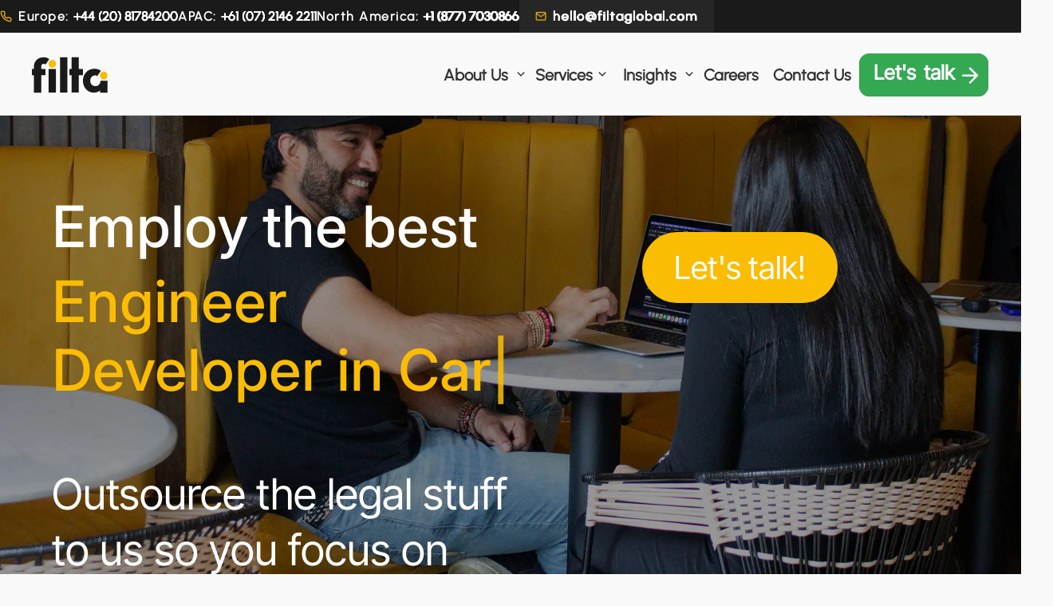

--- FILE ---
content_type: text/html; charset=utf-8
request_url: https://www.google.com/recaptcha/api2/anchor?ar=1&k=6LccTxcrAAAAACpl0lEek1EHV1e1ePWsLKAavOVo&co=aHR0cHM6Ly9maWx0YWdsb2JhbC5jb206NDQz&hl=en&v=PoyoqOPhxBO7pBk68S4YbpHZ&size=invisible&anchor-ms=20000&execute-ms=30000&cb=7q397cj2pk7
body_size: 48573
content:
<!DOCTYPE HTML><html dir="ltr" lang="en"><head><meta http-equiv="Content-Type" content="text/html; charset=UTF-8">
<meta http-equiv="X-UA-Compatible" content="IE=edge">
<title>reCAPTCHA</title>
<style type="text/css">
/* cyrillic-ext */
@font-face {
  font-family: 'Roboto';
  font-style: normal;
  font-weight: 400;
  font-stretch: 100%;
  src: url(//fonts.gstatic.com/s/roboto/v48/KFO7CnqEu92Fr1ME7kSn66aGLdTylUAMa3GUBHMdazTgWw.woff2) format('woff2');
  unicode-range: U+0460-052F, U+1C80-1C8A, U+20B4, U+2DE0-2DFF, U+A640-A69F, U+FE2E-FE2F;
}
/* cyrillic */
@font-face {
  font-family: 'Roboto';
  font-style: normal;
  font-weight: 400;
  font-stretch: 100%;
  src: url(//fonts.gstatic.com/s/roboto/v48/KFO7CnqEu92Fr1ME7kSn66aGLdTylUAMa3iUBHMdazTgWw.woff2) format('woff2');
  unicode-range: U+0301, U+0400-045F, U+0490-0491, U+04B0-04B1, U+2116;
}
/* greek-ext */
@font-face {
  font-family: 'Roboto';
  font-style: normal;
  font-weight: 400;
  font-stretch: 100%;
  src: url(//fonts.gstatic.com/s/roboto/v48/KFO7CnqEu92Fr1ME7kSn66aGLdTylUAMa3CUBHMdazTgWw.woff2) format('woff2');
  unicode-range: U+1F00-1FFF;
}
/* greek */
@font-face {
  font-family: 'Roboto';
  font-style: normal;
  font-weight: 400;
  font-stretch: 100%;
  src: url(//fonts.gstatic.com/s/roboto/v48/KFO7CnqEu92Fr1ME7kSn66aGLdTylUAMa3-UBHMdazTgWw.woff2) format('woff2');
  unicode-range: U+0370-0377, U+037A-037F, U+0384-038A, U+038C, U+038E-03A1, U+03A3-03FF;
}
/* math */
@font-face {
  font-family: 'Roboto';
  font-style: normal;
  font-weight: 400;
  font-stretch: 100%;
  src: url(//fonts.gstatic.com/s/roboto/v48/KFO7CnqEu92Fr1ME7kSn66aGLdTylUAMawCUBHMdazTgWw.woff2) format('woff2');
  unicode-range: U+0302-0303, U+0305, U+0307-0308, U+0310, U+0312, U+0315, U+031A, U+0326-0327, U+032C, U+032F-0330, U+0332-0333, U+0338, U+033A, U+0346, U+034D, U+0391-03A1, U+03A3-03A9, U+03B1-03C9, U+03D1, U+03D5-03D6, U+03F0-03F1, U+03F4-03F5, U+2016-2017, U+2034-2038, U+203C, U+2040, U+2043, U+2047, U+2050, U+2057, U+205F, U+2070-2071, U+2074-208E, U+2090-209C, U+20D0-20DC, U+20E1, U+20E5-20EF, U+2100-2112, U+2114-2115, U+2117-2121, U+2123-214F, U+2190, U+2192, U+2194-21AE, U+21B0-21E5, U+21F1-21F2, U+21F4-2211, U+2213-2214, U+2216-22FF, U+2308-230B, U+2310, U+2319, U+231C-2321, U+2336-237A, U+237C, U+2395, U+239B-23B7, U+23D0, U+23DC-23E1, U+2474-2475, U+25AF, U+25B3, U+25B7, U+25BD, U+25C1, U+25CA, U+25CC, U+25FB, U+266D-266F, U+27C0-27FF, U+2900-2AFF, U+2B0E-2B11, U+2B30-2B4C, U+2BFE, U+3030, U+FF5B, U+FF5D, U+1D400-1D7FF, U+1EE00-1EEFF;
}
/* symbols */
@font-face {
  font-family: 'Roboto';
  font-style: normal;
  font-weight: 400;
  font-stretch: 100%;
  src: url(//fonts.gstatic.com/s/roboto/v48/KFO7CnqEu92Fr1ME7kSn66aGLdTylUAMaxKUBHMdazTgWw.woff2) format('woff2');
  unicode-range: U+0001-000C, U+000E-001F, U+007F-009F, U+20DD-20E0, U+20E2-20E4, U+2150-218F, U+2190, U+2192, U+2194-2199, U+21AF, U+21E6-21F0, U+21F3, U+2218-2219, U+2299, U+22C4-22C6, U+2300-243F, U+2440-244A, U+2460-24FF, U+25A0-27BF, U+2800-28FF, U+2921-2922, U+2981, U+29BF, U+29EB, U+2B00-2BFF, U+4DC0-4DFF, U+FFF9-FFFB, U+10140-1018E, U+10190-1019C, U+101A0, U+101D0-101FD, U+102E0-102FB, U+10E60-10E7E, U+1D2C0-1D2D3, U+1D2E0-1D37F, U+1F000-1F0FF, U+1F100-1F1AD, U+1F1E6-1F1FF, U+1F30D-1F30F, U+1F315, U+1F31C, U+1F31E, U+1F320-1F32C, U+1F336, U+1F378, U+1F37D, U+1F382, U+1F393-1F39F, U+1F3A7-1F3A8, U+1F3AC-1F3AF, U+1F3C2, U+1F3C4-1F3C6, U+1F3CA-1F3CE, U+1F3D4-1F3E0, U+1F3ED, U+1F3F1-1F3F3, U+1F3F5-1F3F7, U+1F408, U+1F415, U+1F41F, U+1F426, U+1F43F, U+1F441-1F442, U+1F444, U+1F446-1F449, U+1F44C-1F44E, U+1F453, U+1F46A, U+1F47D, U+1F4A3, U+1F4B0, U+1F4B3, U+1F4B9, U+1F4BB, U+1F4BF, U+1F4C8-1F4CB, U+1F4D6, U+1F4DA, U+1F4DF, U+1F4E3-1F4E6, U+1F4EA-1F4ED, U+1F4F7, U+1F4F9-1F4FB, U+1F4FD-1F4FE, U+1F503, U+1F507-1F50B, U+1F50D, U+1F512-1F513, U+1F53E-1F54A, U+1F54F-1F5FA, U+1F610, U+1F650-1F67F, U+1F687, U+1F68D, U+1F691, U+1F694, U+1F698, U+1F6AD, U+1F6B2, U+1F6B9-1F6BA, U+1F6BC, U+1F6C6-1F6CF, U+1F6D3-1F6D7, U+1F6E0-1F6EA, U+1F6F0-1F6F3, U+1F6F7-1F6FC, U+1F700-1F7FF, U+1F800-1F80B, U+1F810-1F847, U+1F850-1F859, U+1F860-1F887, U+1F890-1F8AD, U+1F8B0-1F8BB, U+1F8C0-1F8C1, U+1F900-1F90B, U+1F93B, U+1F946, U+1F984, U+1F996, U+1F9E9, U+1FA00-1FA6F, U+1FA70-1FA7C, U+1FA80-1FA89, U+1FA8F-1FAC6, U+1FACE-1FADC, U+1FADF-1FAE9, U+1FAF0-1FAF8, U+1FB00-1FBFF;
}
/* vietnamese */
@font-face {
  font-family: 'Roboto';
  font-style: normal;
  font-weight: 400;
  font-stretch: 100%;
  src: url(//fonts.gstatic.com/s/roboto/v48/KFO7CnqEu92Fr1ME7kSn66aGLdTylUAMa3OUBHMdazTgWw.woff2) format('woff2');
  unicode-range: U+0102-0103, U+0110-0111, U+0128-0129, U+0168-0169, U+01A0-01A1, U+01AF-01B0, U+0300-0301, U+0303-0304, U+0308-0309, U+0323, U+0329, U+1EA0-1EF9, U+20AB;
}
/* latin-ext */
@font-face {
  font-family: 'Roboto';
  font-style: normal;
  font-weight: 400;
  font-stretch: 100%;
  src: url(//fonts.gstatic.com/s/roboto/v48/KFO7CnqEu92Fr1ME7kSn66aGLdTylUAMa3KUBHMdazTgWw.woff2) format('woff2');
  unicode-range: U+0100-02BA, U+02BD-02C5, U+02C7-02CC, U+02CE-02D7, U+02DD-02FF, U+0304, U+0308, U+0329, U+1D00-1DBF, U+1E00-1E9F, U+1EF2-1EFF, U+2020, U+20A0-20AB, U+20AD-20C0, U+2113, U+2C60-2C7F, U+A720-A7FF;
}
/* latin */
@font-face {
  font-family: 'Roboto';
  font-style: normal;
  font-weight: 400;
  font-stretch: 100%;
  src: url(//fonts.gstatic.com/s/roboto/v48/KFO7CnqEu92Fr1ME7kSn66aGLdTylUAMa3yUBHMdazQ.woff2) format('woff2');
  unicode-range: U+0000-00FF, U+0131, U+0152-0153, U+02BB-02BC, U+02C6, U+02DA, U+02DC, U+0304, U+0308, U+0329, U+2000-206F, U+20AC, U+2122, U+2191, U+2193, U+2212, U+2215, U+FEFF, U+FFFD;
}
/* cyrillic-ext */
@font-face {
  font-family: 'Roboto';
  font-style: normal;
  font-weight: 500;
  font-stretch: 100%;
  src: url(//fonts.gstatic.com/s/roboto/v48/KFO7CnqEu92Fr1ME7kSn66aGLdTylUAMa3GUBHMdazTgWw.woff2) format('woff2');
  unicode-range: U+0460-052F, U+1C80-1C8A, U+20B4, U+2DE0-2DFF, U+A640-A69F, U+FE2E-FE2F;
}
/* cyrillic */
@font-face {
  font-family: 'Roboto';
  font-style: normal;
  font-weight: 500;
  font-stretch: 100%;
  src: url(//fonts.gstatic.com/s/roboto/v48/KFO7CnqEu92Fr1ME7kSn66aGLdTylUAMa3iUBHMdazTgWw.woff2) format('woff2');
  unicode-range: U+0301, U+0400-045F, U+0490-0491, U+04B0-04B1, U+2116;
}
/* greek-ext */
@font-face {
  font-family: 'Roboto';
  font-style: normal;
  font-weight: 500;
  font-stretch: 100%;
  src: url(//fonts.gstatic.com/s/roboto/v48/KFO7CnqEu92Fr1ME7kSn66aGLdTylUAMa3CUBHMdazTgWw.woff2) format('woff2');
  unicode-range: U+1F00-1FFF;
}
/* greek */
@font-face {
  font-family: 'Roboto';
  font-style: normal;
  font-weight: 500;
  font-stretch: 100%;
  src: url(//fonts.gstatic.com/s/roboto/v48/KFO7CnqEu92Fr1ME7kSn66aGLdTylUAMa3-UBHMdazTgWw.woff2) format('woff2');
  unicode-range: U+0370-0377, U+037A-037F, U+0384-038A, U+038C, U+038E-03A1, U+03A3-03FF;
}
/* math */
@font-face {
  font-family: 'Roboto';
  font-style: normal;
  font-weight: 500;
  font-stretch: 100%;
  src: url(//fonts.gstatic.com/s/roboto/v48/KFO7CnqEu92Fr1ME7kSn66aGLdTylUAMawCUBHMdazTgWw.woff2) format('woff2');
  unicode-range: U+0302-0303, U+0305, U+0307-0308, U+0310, U+0312, U+0315, U+031A, U+0326-0327, U+032C, U+032F-0330, U+0332-0333, U+0338, U+033A, U+0346, U+034D, U+0391-03A1, U+03A3-03A9, U+03B1-03C9, U+03D1, U+03D5-03D6, U+03F0-03F1, U+03F4-03F5, U+2016-2017, U+2034-2038, U+203C, U+2040, U+2043, U+2047, U+2050, U+2057, U+205F, U+2070-2071, U+2074-208E, U+2090-209C, U+20D0-20DC, U+20E1, U+20E5-20EF, U+2100-2112, U+2114-2115, U+2117-2121, U+2123-214F, U+2190, U+2192, U+2194-21AE, U+21B0-21E5, U+21F1-21F2, U+21F4-2211, U+2213-2214, U+2216-22FF, U+2308-230B, U+2310, U+2319, U+231C-2321, U+2336-237A, U+237C, U+2395, U+239B-23B7, U+23D0, U+23DC-23E1, U+2474-2475, U+25AF, U+25B3, U+25B7, U+25BD, U+25C1, U+25CA, U+25CC, U+25FB, U+266D-266F, U+27C0-27FF, U+2900-2AFF, U+2B0E-2B11, U+2B30-2B4C, U+2BFE, U+3030, U+FF5B, U+FF5D, U+1D400-1D7FF, U+1EE00-1EEFF;
}
/* symbols */
@font-face {
  font-family: 'Roboto';
  font-style: normal;
  font-weight: 500;
  font-stretch: 100%;
  src: url(//fonts.gstatic.com/s/roboto/v48/KFO7CnqEu92Fr1ME7kSn66aGLdTylUAMaxKUBHMdazTgWw.woff2) format('woff2');
  unicode-range: U+0001-000C, U+000E-001F, U+007F-009F, U+20DD-20E0, U+20E2-20E4, U+2150-218F, U+2190, U+2192, U+2194-2199, U+21AF, U+21E6-21F0, U+21F3, U+2218-2219, U+2299, U+22C4-22C6, U+2300-243F, U+2440-244A, U+2460-24FF, U+25A0-27BF, U+2800-28FF, U+2921-2922, U+2981, U+29BF, U+29EB, U+2B00-2BFF, U+4DC0-4DFF, U+FFF9-FFFB, U+10140-1018E, U+10190-1019C, U+101A0, U+101D0-101FD, U+102E0-102FB, U+10E60-10E7E, U+1D2C0-1D2D3, U+1D2E0-1D37F, U+1F000-1F0FF, U+1F100-1F1AD, U+1F1E6-1F1FF, U+1F30D-1F30F, U+1F315, U+1F31C, U+1F31E, U+1F320-1F32C, U+1F336, U+1F378, U+1F37D, U+1F382, U+1F393-1F39F, U+1F3A7-1F3A8, U+1F3AC-1F3AF, U+1F3C2, U+1F3C4-1F3C6, U+1F3CA-1F3CE, U+1F3D4-1F3E0, U+1F3ED, U+1F3F1-1F3F3, U+1F3F5-1F3F7, U+1F408, U+1F415, U+1F41F, U+1F426, U+1F43F, U+1F441-1F442, U+1F444, U+1F446-1F449, U+1F44C-1F44E, U+1F453, U+1F46A, U+1F47D, U+1F4A3, U+1F4B0, U+1F4B3, U+1F4B9, U+1F4BB, U+1F4BF, U+1F4C8-1F4CB, U+1F4D6, U+1F4DA, U+1F4DF, U+1F4E3-1F4E6, U+1F4EA-1F4ED, U+1F4F7, U+1F4F9-1F4FB, U+1F4FD-1F4FE, U+1F503, U+1F507-1F50B, U+1F50D, U+1F512-1F513, U+1F53E-1F54A, U+1F54F-1F5FA, U+1F610, U+1F650-1F67F, U+1F687, U+1F68D, U+1F691, U+1F694, U+1F698, U+1F6AD, U+1F6B2, U+1F6B9-1F6BA, U+1F6BC, U+1F6C6-1F6CF, U+1F6D3-1F6D7, U+1F6E0-1F6EA, U+1F6F0-1F6F3, U+1F6F7-1F6FC, U+1F700-1F7FF, U+1F800-1F80B, U+1F810-1F847, U+1F850-1F859, U+1F860-1F887, U+1F890-1F8AD, U+1F8B0-1F8BB, U+1F8C0-1F8C1, U+1F900-1F90B, U+1F93B, U+1F946, U+1F984, U+1F996, U+1F9E9, U+1FA00-1FA6F, U+1FA70-1FA7C, U+1FA80-1FA89, U+1FA8F-1FAC6, U+1FACE-1FADC, U+1FADF-1FAE9, U+1FAF0-1FAF8, U+1FB00-1FBFF;
}
/* vietnamese */
@font-face {
  font-family: 'Roboto';
  font-style: normal;
  font-weight: 500;
  font-stretch: 100%;
  src: url(//fonts.gstatic.com/s/roboto/v48/KFO7CnqEu92Fr1ME7kSn66aGLdTylUAMa3OUBHMdazTgWw.woff2) format('woff2');
  unicode-range: U+0102-0103, U+0110-0111, U+0128-0129, U+0168-0169, U+01A0-01A1, U+01AF-01B0, U+0300-0301, U+0303-0304, U+0308-0309, U+0323, U+0329, U+1EA0-1EF9, U+20AB;
}
/* latin-ext */
@font-face {
  font-family: 'Roboto';
  font-style: normal;
  font-weight: 500;
  font-stretch: 100%;
  src: url(//fonts.gstatic.com/s/roboto/v48/KFO7CnqEu92Fr1ME7kSn66aGLdTylUAMa3KUBHMdazTgWw.woff2) format('woff2');
  unicode-range: U+0100-02BA, U+02BD-02C5, U+02C7-02CC, U+02CE-02D7, U+02DD-02FF, U+0304, U+0308, U+0329, U+1D00-1DBF, U+1E00-1E9F, U+1EF2-1EFF, U+2020, U+20A0-20AB, U+20AD-20C0, U+2113, U+2C60-2C7F, U+A720-A7FF;
}
/* latin */
@font-face {
  font-family: 'Roboto';
  font-style: normal;
  font-weight: 500;
  font-stretch: 100%;
  src: url(//fonts.gstatic.com/s/roboto/v48/KFO7CnqEu92Fr1ME7kSn66aGLdTylUAMa3yUBHMdazQ.woff2) format('woff2');
  unicode-range: U+0000-00FF, U+0131, U+0152-0153, U+02BB-02BC, U+02C6, U+02DA, U+02DC, U+0304, U+0308, U+0329, U+2000-206F, U+20AC, U+2122, U+2191, U+2193, U+2212, U+2215, U+FEFF, U+FFFD;
}
/* cyrillic-ext */
@font-face {
  font-family: 'Roboto';
  font-style: normal;
  font-weight: 900;
  font-stretch: 100%;
  src: url(//fonts.gstatic.com/s/roboto/v48/KFO7CnqEu92Fr1ME7kSn66aGLdTylUAMa3GUBHMdazTgWw.woff2) format('woff2');
  unicode-range: U+0460-052F, U+1C80-1C8A, U+20B4, U+2DE0-2DFF, U+A640-A69F, U+FE2E-FE2F;
}
/* cyrillic */
@font-face {
  font-family: 'Roboto';
  font-style: normal;
  font-weight: 900;
  font-stretch: 100%;
  src: url(//fonts.gstatic.com/s/roboto/v48/KFO7CnqEu92Fr1ME7kSn66aGLdTylUAMa3iUBHMdazTgWw.woff2) format('woff2');
  unicode-range: U+0301, U+0400-045F, U+0490-0491, U+04B0-04B1, U+2116;
}
/* greek-ext */
@font-face {
  font-family: 'Roboto';
  font-style: normal;
  font-weight: 900;
  font-stretch: 100%;
  src: url(//fonts.gstatic.com/s/roboto/v48/KFO7CnqEu92Fr1ME7kSn66aGLdTylUAMa3CUBHMdazTgWw.woff2) format('woff2');
  unicode-range: U+1F00-1FFF;
}
/* greek */
@font-face {
  font-family: 'Roboto';
  font-style: normal;
  font-weight: 900;
  font-stretch: 100%;
  src: url(//fonts.gstatic.com/s/roboto/v48/KFO7CnqEu92Fr1ME7kSn66aGLdTylUAMa3-UBHMdazTgWw.woff2) format('woff2');
  unicode-range: U+0370-0377, U+037A-037F, U+0384-038A, U+038C, U+038E-03A1, U+03A3-03FF;
}
/* math */
@font-face {
  font-family: 'Roboto';
  font-style: normal;
  font-weight: 900;
  font-stretch: 100%;
  src: url(//fonts.gstatic.com/s/roboto/v48/KFO7CnqEu92Fr1ME7kSn66aGLdTylUAMawCUBHMdazTgWw.woff2) format('woff2');
  unicode-range: U+0302-0303, U+0305, U+0307-0308, U+0310, U+0312, U+0315, U+031A, U+0326-0327, U+032C, U+032F-0330, U+0332-0333, U+0338, U+033A, U+0346, U+034D, U+0391-03A1, U+03A3-03A9, U+03B1-03C9, U+03D1, U+03D5-03D6, U+03F0-03F1, U+03F4-03F5, U+2016-2017, U+2034-2038, U+203C, U+2040, U+2043, U+2047, U+2050, U+2057, U+205F, U+2070-2071, U+2074-208E, U+2090-209C, U+20D0-20DC, U+20E1, U+20E5-20EF, U+2100-2112, U+2114-2115, U+2117-2121, U+2123-214F, U+2190, U+2192, U+2194-21AE, U+21B0-21E5, U+21F1-21F2, U+21F4-2211, U+2213-2214, U+2216-22FF, U+2308-230B, U+2310, U+2319, U+231C-2321, U+2336-237A, U+237C, U+2395, U+239B-23B7, U+23D0, U+23DC-23E1, U+2474-2475, U+25AF, U+25B3, U+25B7, U+25BD, U+25C1, U+25CA, U+25CC, U+25FB, U+266D-266F, U+27C0-27FF, U+2900-2AFF, U+2B0E-2B11, U+2B30-2B4C, U+2BFE, U+3030, U+FF5B, U+FF5D, U+1D400-1D7FF, U+1EE00-1EEFF;
}
/* symbols */
@font-face {
  font-family: 'Roboto';
  font-style: normal;
  font-weight: 900;
  font-stretch: 100%;
  src: url(//fonts.gstatic.com/s/roboto/v48/KFO7CnqEu92Fr1ME7kSn66aGLdTylUAMaxKUBHMdazTgWw.woff2) format('woff2');
  unicode-range: U+0001-000C, U+000E-001F, U+007F-009F, U+20DD-20E0, U+20E2-20E4, U+2150-218F, U+2190, U+2192, U+2194-2199, U+21AF, U+21E6-21F0, U+21F3, U+2218-2219, U+2299, U+22C4-22C6, U+2300-243F, U+2440-244A, U+2460-24FF, U+25A0-27BF, U+2800-28FF, U+2921-2922, U+2981, U+29BF, U+29EB, U+2B00-2BFF, U+4DC0-4DFF, U+FFF9-FFFB, U+10140-1018E, U+10190-1019C, U+101A0, U+101D0-101FD, U+102E0-102FB, U+10E60-10E7E, U+1D2C0-1D2D3, U+1D2E0-1D37F, U+1F000-1F0FF, U+1F100-1F1AD, U+1F1E6-1F1FF, U+1F30D-1F30F, U+1F315, U+1F31C, U+1F31E, U+1F320-1F32C, U+1F336, U+1F378, U+1F37D, U+1F382, U+1F393-1F39F, U+1F3A7-1F3A8, U+1F3AC-1F3AF, U+1F3C2, U+1F3C4-1F3C6, U+1F3CA-1F3CE, U+1F3D4-1F3E0, U+1F3ED, U+1F3F1-1F3F3, U+1F3F5-1F3F7, U+1F408, U+1F415, U+1F41F, U+1F426, U+1F43F, U+1F441-1F442, U+1F444, U+1F446-1F449, U+1F44C-1F44E, U+1F453, U+1F46A, U+1F47D, U+1F4A3, U+1F4B0, U+1F4B3, U+1F4B9, U+1F4BB, U+1F4BF, U+1F4C8-1F4CB, U+1F4D6, U+1F4DA, U+1F4DF, U+1F4E3-1F4E6, U+1F4EA-1F4ED, U+1F4F7, U+1F4F9-1F4FB, U+1F4FD-1F4FE, U+1F503, U+1F507-1F50B, U+1F50D, U+1F512-1F513, U+1F53E-1F54A, U+1F54F-1F5FA, U+1F610, U+1F650-1F67F, U+1F687, U+1F68D, U+1F691, U+1F694, U+1F698, U+1F6AD, U+1F6B2, U+1F6B9-1F6BA, U+1F6BC, U+1F6C6-1F6CF, U+1F6D3-1F6D7, U+1F6E0-1F6EA, U+1F6F0-1F6F3, U+1F6F7-1F6FC, U+1F700-1F7FF, U+1F800-1F80B, U+1F810-1F847, U+1F850-1F859, U+1F860-1F887, U+1F890-1F8AD, U+1F8B0-1F8BB, U+1F8C0-1F8C1, U+1F900-1F90B, U+1F93B, U+1F946, U+1F984, U+1F996, U+1F9E9, U+1FA00-1FA6F, U+1FA70-1FA7C, U+1FA80-1FA89, U+1FA8F-1FAC6, U+1FACE-1FADC, U+1FADF-1FAE9, U+1FAF0-1FAF8, U+1FB00-1FBFF;
}
/* vietnamese */
@font-face {
  font-family: 'Roboto';
  font-style: normal;
  font-weight: 900;
  font-stretch: 100%;
  src: url(//fonts.gstatic.com/s/roboto/v48/KFO7CnqEu92Fr1ME7kSn66aGLdTylUAMa3OUBHMdazTgWw.woff2) format('woff2');
  unicode-range: U+0102-0103, U+0110-0111, U+0128-0129, U+0168-0169, U+01A0-01A1, U+01AF-01B0, U+0300-0301, U+0303-0304, U+0308-0309, U+0323, U+0329, U+1EA0-1EF9, U+20AB;
}
/* latin-ext */
@font-face {
  font-family: 'Roboto';
  font-style: normal;
  font-weight: 900;
  font-stretch: 100%;
  src: url(//fonts.gstatic.com/s/roboto/v48/KFO7CnqEu92Fr1ME7kSn66aGLdTylUAMa3KUBHMdazTgWw.woff2) format('woff2');
  unicode-range: U+0100-02BA, U+02BD-02C5, U+02C7-02CC, U+02CE-02D7, U+02DD-02FF, U+0304, U+0308, U+0329, U+1D00-1DBF, U+1E00-1E9F, U+1EF2-1EFF, U+2020, U+20A0-20AB, U+20AD-20C0, U+2113, U+2C60-2C7F, U+A720-A7FF;
}
/* latin */
@font-face {
  font-family: 'Roboto';
  font-style: normal;
  font-weight: 900;
  font-stretch: 100%;
  src: url(//fonts.gstatic.com/s/roboto/v48/KFO7CnqEu92Fr1ME7kSn66aGLdTylUAMa3yUBHMdazQ.woff2) format('woff2');
  unicode-range: U+0000-00FF, U+0131, U+0152-0153, U+02BB-02BC, U+02C6, U+02DA, U+02DC, U+0304, U+0308, U+0329, U+2000-206F, U+20AC, U+2122, U+2191, U+2193, U+2212, U+2215, U+FEFF, U+FFFD;
}

</style>
<link rel="stylesheet" type="text/css" href="https://www.gstatic.com/recaptcha/releases/PoyoqOPhxBO7pBk68S4YbpHZ/styles__ltr.css">
<script nonce="TmBHxOQOgH3dFNgldKqEYQ" type="text/javascript">window['__recaptcha_api'] = 'https://www.google.com/recaptcha/api2/';</script>
<script type="text/javascript" src="https://www.gstatic.com/recaptcha/releases/PoyoqOPhxBO7pBk68S4YbpHZ/recaptcha__en.js" nonce="TmBHxOQOgH3dFNgldKqEYQ">
      
    </script></head>
<body><div id="rc-anchor-alert" class="rc-anchor-alert"></div>
<input type="hidden" id="recaptcha-token" value="[base64]">
<script type="text/javascript" nonce="TmBHxOQOgH3dFNgldKqEYQ">
      recaptcha.anchor.Main.init("[\x22ainput\x22,[\x22bgdata\x22,\x22\x22,\[base64]/[base64]/[base64]/[base64]/[base64]/[base64]/KGcoTywyNTMsTy5PKSxVRyhPLEMpKTpnKE8sMjUzLEMpLE8pKSxsKSksTykpfSxieT1mdW5jdGlvbihDLE8sdSxsKXtmb3IobD0odT1SKEMpLDApO08+MDtPLS0pbD1sPDw4fFooQyk7ZyhDLHUsbCl9LFVHPWZ1bmN0aW9uKEMsTyl7Qy5pLmxlbmd0aD4xMDQ/[base64]/[base64]/[base64]/[base64]/[base64]/[base64]/[base64]\\u003d\x22,\[base64]\\u003d\\u003d\x22,\x22HC53wpo9TsKFbMK9HwDDj2/DvMKULsO6QMOvWsK8ZmFCw6ECwpsvw4VhYsOBw5XCnV3DlsO0w7fCj8Kyw4vCr8Kcw6XChsOEw6/DiDdvTntqc8K+wp4zZWjCjRjDoDLCk8KsK8K4w60uV8KxAsKhecKOYFpSNcOYM3toPxDCoTvDtDBRM8Ovw4/[base64]/JVTCmsOIPVfDksO+w7HDqsORHTIWwoPDlQDDpcKIw65pw6AkFsKfC8KAcMK6NznDgk3CgcOkJE5Yw5Npwqt/wqHDulsBYFc/LsOfw7FNWC/CncKQYsKCB8Kfw5h7w7PDvBfCrlnChSjDnsKVLcKLLWprKxhadcKQFsOgEcOAE3QRw6rCuG/DqcOsZsKVwpnChsOXwqpsdsKywp3Csx/CgMKRwq3CiDFrwpt5w4zCvsKxw73ClH3DmyYmwqvCrcKKw7YcwpXDkwkOwrDCrVhZNsOSMsO3w4dmw7d2w57CicOEAAlQw5hPw73CmnDDgFvDkU/Dg2wdw5diYsK8T3/DjBY2ZXI6R8KUwpLCuyp1w4/Dg8Olw4zDhFdjJVUSw6LDskjDlUs/CiB7XsKXwrggasOkw57DoBsGPMOOwqvCo8KTbcOPCcODwqxaZ8OdOQg6bMOGw6XCicKswr97w5Uxe27CtSzDm8KQw6bDnMO/MxFFb3oPLXHDnUfChgvDjAR/[base64]/CrH8RXsKDfzMmw57CsRxGcMOowqbChUbDmTwcwpxkwr0zKl/CtkDDqHXDvgfDrlnClhTCgsOLwqEsw4Bfw57Cpk1sw7JywpPCj1XDvsK1w4HDnsOCTsOSwqlPICV+wozCgcOWw6c/w7jCo8KRNTDCvg3Csn7CicONX8O1w746w51ywoZfw7sew4sPw7DDksKXcMK+woDDmsKSVMKcccKJCcKFBcKkw4bCokkUw50uwoY6wq/DpELDjXvChDLDhGHDsBHChyk1RW4kwrbCgCnDucKDASosMl7DlsKZRRrDnQ3DrCbCjcKjw6LDjMK9BUnDrzkFwoMyw6J/wrxswptqQMKAE3FANmTCksKMw5FVw7MAL8Otwo5pw7bDkEXCgcKda8KAw4/[base64]/DrG3CoyV5QMKBwptLw45QLcOgwpfDi8KWVQLDvxE2chHCtMOUPsKlwqjCiRzCiWYiesK7w75ew75IBhs5w5bCmMOKYMOfD8KqwoN2wr/DqGHDiMO/CzfDo1/Ch8O/[base64]/CmMKdwo/DhsKFw5nDqcOdOQ/CrVDDhMOmw5rCucOvbcKqw5jDjWAcCg04c8OMSWFXP8OUNcObJEtRwpzChcOBQMKkd38Uwp3DtEwIwq48CsKewpXCjUsDw5s1JsKhw7PCj8OSw7LCp8K1NMKqeDRoMwXDlsO7w4AUwrlQYnYFw5/Dh3rDt8Kbw5fCg8OKwqjCq8OZwr82dcK5ejrCsWfDusOXwqpxM8KZD3TCuifClcOZw67DhMKjdh3CscKjPg/CgGondMOAwonDo8Knw6kiEmFuQlbChsKMw4I4dMOANXjDgMKeRH/ChMOMw7lLaMKJMcK9VcK4DMKpw7JfwrLCsigVwoVqw5HDpzpvwo7CiX48worDol1AIMOswppRw5fDq3zCkGsQwrzCpMOBw77Ct8KTw5JiN0tnQknCpD5Hd8KQR0TDqsK2TRAnS8Orwqk7Dw8DW8OZw6jDijLDl8OAY8ObfMO/PsKnw59xVCQ6ThQqSAZPwoXDo11pLihSw75Ew5UAwoTDuztFQhhFNmnCu8Ktw5twfxMyEsOwwpLDjjzDi8O+KijDiyRHDx99wqXCrCQ2wpE1RXLCp8Olwr/CvBDCjCnDvjAPw4LDpsKBw5YVw757b2DDv8K4w7/Ds8KmScKXCMOjw51/w7QIWzzDoMK/wpDCsBYcVFzCkMOMCsKPw7h+wonCnGRhP8O/OsK0Qk3CoUwDITvDqkjCvMKnwpoGSsKWVMKlw4pBGsKMf8K9w6HCtUrCjMOyw7UtU8OlU2huKsOwwrrDo8Ovw47ClWxWw6o5w47Cqk47Hg9Rw4jDjSLDuV09YicIGhZkw7XDlwYgPBBKK8KDw4QOwr/Ck8OQQ8K9woxCY8OuMsKGKwR4w4XCv1DDvMK5wqHCqk/DjGnDrxgbbhMXRTdvT8KowqE1wop+dGUJw7rDuGJYw5HCnT9Lw5ElCnDCp3AOw6/[base64]/PcO8w5XDsMKLGy5qw6bDu8KIw6EafsOVw6HCtyHCrsOFw4I8w5TDvMOAw6nCvcO/w6jChcK4w6Fvw77DicOAVWA9b8K5wo/DrMOvw5shKDwvwoshRGXCnSXDoMOww7TDssKxBMOhFFDDg1sDw4k8w5BCw5jClBjDssKiRCjDqh/Du8OlwozDjCDDoH3Cr8O4wq9MDQ7Cl0Fvwq0fw4knw74GJcKOUgNNwqLCisKkwrvDrgfDiAnDo3/[base64]/MA1Sw7/Cp1vCsyk1QcOTZ8OUwoHClMKpw7HCksK5UA/[base64]/Cm2fCtD54w5/[base64]/BiB0wpZRWMKFTHXDlcOswrHCtRxpB8K8XRsYwp0bw6vCk8OHBMK7AsKPw6ZfwrfDuMKgw6PDnV0bHsOqwoodwqTDtHMBw6/Dt2XCmMKrwo5nwpHDti/DnwN5w5RWE8Kww6zCoU3DjsK4wprDnMObw7s/[base64]/CuEJIwrfDhMKAUsOMeRVGSjzDoWIpZMKvwqPDn3IZHn1UASjCvkzDhz4OwpsdMmjCoznDpWpUO8O5wqHCrm7DgcObfHRYw71sc3tkw7nDm8O7wr4lwrYvw4Zpw7zDnRQjdn/CqmUnd8KfO8OswrzDrBPCpzrCgwIAUcK0woEnDxvCtsOywoHCozjCqsO4w7HDu39KESDDnTzDnMKQwrNyw4nCqHBpw63Dv0opw7bDpEszKsK3RMKhAsKbwplVw5HDmMO9M2TDqxbDizzCsxvDsF7DuDbCvC/CnMKoAsKqGsKwGsKOdnPCuVtnwpzCsmR1OG45AA/DikXCih3CtcKdaEt0wrZUwptaw5fDjsOwVmUcw57Ci8K2wqbDisK/wr/[base64]/[base64]/Cp8KRw78DH1gVw4TDpUDCnsKMwrEtXcKTYMKgwr3DiVbDkMOAwotww444HcOSw4cICcK1woPCsMKnwqPCikHDl8K+wr9OwrFkw4VvXMOtwop0wq/Cui17DmrCpcOCwpwMeSMDw7XDgBbClsKLw5csw5jDgSrDmBxEFhbDnwzDmD8xEG/CiDTCn8KfwoPCoMKuw6MWdsOZWcOjw5XCjSbCiwvCshPDmhLCunnCssODw5BtwpF2w7VwfT/CvcO/wp/DtMKGwrrCpmDDrcOMw7wJFTQpw5wJw5QdRSHCqcOZw6sEw4RgFDTDocK8RsKXdAE/[base64]/Cg8K6wrBYMcK1wqV7wovCjQHCnMKhwr9UCMKOQV16wrHCjMKCE8K8fHMyY8Kqw7gBeMKkPsK1wrQSOWBLa8K/RMOKwpg5MMKqX8Opw6kLw77CmknCrMOmw6/Cj37CqsOSDlvCg8KNE8KvKsOAw5XDgSRDJMKrwrnChcKADMOMwqYLw5vDiw0iw4Q8SsKywpXCt8OxQ8OTXV3CnmMybDx1VxHCvgfDmcOsPQkFwpfCjidTwrTCtsOVw77CvsOeX37DojbCsBbDuWwXIsOdJk06w7PClMKbPcO5Jj4FScKkwqQPwp/Dg8KeVMKUMxHCny3CnsOJL8OmLsOAw4AywrrDiRZkGcOOw6RMwps3woNUw59Sw7wwwrzDvMKjdFHDjE9QWzjCgn/CtxI4dSQYwpEDw5TDkcOGwpwnTsKUGFlnGMOqNMK2WMKCwrx4wo1HbcKACFtxwojDisOiwpXDuRB2amDDkTZoO8KhSi3CjgjCt1TDu8K6RcO5wozCocO3ZMK8c0TDlMKVwrIgw7JLbsO7w5rCuxnCkcKMXhN9wrIcwq/Cs0DDq2LCk2AdwptgKR/[base64]/dU/DlMKJI0bCj8K4NcO2w554DGHClxVybg7Dg2lswq9bwrHDmkMMw6QZGMKxdAEiNcKUw7oTw7YPTxVpW8OCw5FuG8OuQsKwJsOTfi7DpcK+w41dwqnDm8OUw6/DrsOGcyHDn8K/GcO/KsKHHHPDnCXDhMOiw5/DrMO6w49+wqzDlMObw7/[base64]/DqUgywrZHwo5Uw4LCsS/DlDvDq8OXYG/Cr0XDnMKeGsKpPytaKWDDrTMWwqfCpcK0w4jCu8OMwpzDoR3CrG3DpHDDoiXDrsKERsK7wpB0w61/LD4ow7PCkGwcw5UGJXBaw6BXDcKwFCjCgV5Nwo4weMKRN8KqwqY1wr/Dp8OoVMOfA8O4AVUaw7HCmcKDYlZGX8ODwpwqw7nDvzbDoH/[base64]/DkMOOdcO2w6HCoCxAM31mKlkQLCYew4XDly9baMOpw5XCiMOOw6/Ct8KLQMKmwo7CssOqw7TCoyJsWcOoZwrDpcKKw5QCw4TDkcO0GMKoPQPDkAPCkzddwrjCgsKMw45qPWtgEsOsLk7CmcODwqjDpFhnfMOuYA3DhG5vw4/Dh8KqdzXDjUh3w7TDlj3CoiJxCW/[base64]/Dhjo0w7wnGcK0JHcfw6F7wrlZwqvDs2rDmBBKw4fCvMKrw4BucMO+wr/[base64]/CgR3CksODHcK+SMOVMcK7w7PCq8KOw7l7Mxhtw4HDjMOEw63DjMK1wrYGWsK8b8Oaw4lUwovDkm/CnMOFwpzCmXjDjg4kNynDjMKIw5A3w5vCnXfCjMOIWcKSFcKgw5XDtMOiw5hzwq3CvTXCk8KIw7/CinXDgcOoN8K8FcOtdx7DtMKAdcKSGV1Nw6liwqfDmBfDscOJw6tSwpIFWFVaw7nDvsOSw63Ds8KqwobDmMKgwrEiw5l0YsKGaMOTwqrDr8KPw7rDk8KowqQNw73DsCJReEwQQsK1w7E3wpHDry/DvAXCuMOawq7CtUnCosObwqcLw4LDnjPCtw5Ow7RDBcKTUcKdO2fDmcKkw6k0HMOWSSk3McKrwrpWwojCjwXCs8K/w7gGFA0rw60yFnVAw4d9RMOQGmnDucKBYUfCjsK0OsOqYxjCuh3CrcKmw5PCpcKvJyhew7VZwopLIwFcIsOwD8KLwrLCuMOHM3bDisOgwrwZw50Ow4hawpbCsMKBfcOmw73DgmHDsWLCl8KpAMKBPCk3w7HDuMKjwpDCvRRgw7zCg8K0w6s/BsOuAcO+LcOfUiosSMOLw6XCkX4KW8OrXV0PWALCrWbDpsKoE1Byw6PDulhHwrx5Cz7DsyRhwrfDiCjCinw1THtKw4LCmUBxQcOowrorwpXDphMgw63CmFBjZMOVAcKKF8OvEsOwaEDDnzRiw5DDiDrDgQNTacKpw5Ixwr7Dq8O6ScOyKm/Cr8OpYMOlDsKIw5DDgMKUHhFVSMOxw77CnX/Cmk0QwoAfacKkw4fChMOCGUgqZMOZwqLDnlELQMKNw4bCpRnDlMK/w407VFZZwoXDv1rCnsOvw4YBwqTDusKMwpfDoWByJ3TCusK/EsKbw4jDt8O+w7guw4jDscOtFFrDtsOwXTzCtcOOfzPCjyvCu8O0Ry7CmWDDi8Kew51bP8O5aMKmLsKvCyzDn8OTDcOKHcOtS8KXwozDisK/ciNsw4nCv8KVC27CisOaHsK4AcO+wrR4wq9yacKQw6fDrMO2fMOfAi7Ck2nCtsKwwrNMwrgGw7VKw7DDq27CqknDngrCpBXCn8KOa8Oow7rCssO0wp7Ch8O6w5bDiREsCcO3aWjDvwArwoXCtWJZw6M4NVHCpTvCsG7Cq8OlWMOCLcOuR8O7TThGATcbwpdlVMK/w4HCoXAAwokYw6rDvMK9YcKXw7ZYw63DgT3CqzwRIwXDjG3ChRgxw7tOw6pJV3XChcKhw43DisOOwpQ8w7rDo8KNwrlswpFfRsO6B8KhJMK/QMKtw6jCmMKVwojDkMKLJx0fIg4jwo/DgsKoVnHCk3I8VMOxO8OlwqDCkMKNHMOlWcKMwo7DmcO+wpnDjMKbIQEMw4MTwpVALsOSPsK/ZMOiw4obLMKdMRTCu0/DkMO/wqoWVgPCrybDscKIeMO1VMO8CMOfw5tBDMKHWS02Z3nDrUPDgMOew7ogIWDDnx5DTDhpQ01CM8Okw6DDrMOVdsOLFnovVR3CsMOya8OqXMKnwrkfBcOLwqh/HcKBwpowKBoPNEYyengKfsO+Nk/CtkDCrShOw6NRwq/Cq8OVDkAdwoRAb8KTw7TCnsKAw5jCjcOdw7/DrsO1DsOQwrw2woDCm1HDtcKcYcO4UMO5TC7DvElTw5kZbMOOwo3DhU5RwosTXcO6JRrDosOnw6ITwq/Cj1QKwrnCsQZTwp3Csh4qwqkxw4lgJHHCrsOAIsKrw6x2wqnCucKIwqHCh2fDrcOqZsKNw4zDpMKYRMOSw7LCty3DrMOLFH/DjG8OXMOTwrbCpsOlAwtkw7huwqkwAmoEH8O8wp/CssKpworCnm3ClMOVw6hGGxzCgsK3PsKhw5rCtCYhw7rCiMO3wqUkCsOxwqZIfMKHHn3CpsO9ODnDoUzCiAbDjjnDlsOrw4wfwr/Dh1BgNhJfw63DnmbCkxNTF2gyKcOgecKGbn7Dg8OuMEcqeBnDvB/DkcOVw4YVwpLDtcKVwoQdw6cVw4fCiiTDksKSTVbCrn3Ctmc8w6DDosK7w4lMdcKiwp/Ch34ww5fCocKXwoMnw4DCsDRJYsKQTyLCk8KfZsKLw7Ikw51pH2TCvMKOEGDCtGFRw7Mod8O4w7rDnyPCqcKFwqJ4w4XDqxQIwpcLw4vDmSjCnQHDncKnwrzCvCXDjcO0w5rCq8Ojw50dw6/DglBXWUxgwp9kQcK9WsKVOsOkwoRbdT7ChXrDtAzCr8KIJFvDi8KLwqjCtAYow4jCmcORMnHCt0NOfMKuZzjDnE4eJGlab8OHD18lam/[base64]/[base64]/wosNAMOBw4jCn1MAVsK+I3zChsORCsOQw5Bgw5dxw4Nuw6FVIMOTbxESw7lEw43CnMO7Zk8iw53CkmAgEsKcw7DDlcOWwrQWEjDCiMKCDMO+N2TClSHDv0fDqsKEDyTCmxjCq2PDusOEwqTCjFoZJis5fw44esKefsKpwoPCi3bDm1YAw4XClm8ZD1nDnjTDt8Oewq/CgjYfYMODwo08w4dgw6bDpsObw4QlQ8KwARY7wp94w6bCjcK4JT0sOnkfw65xwpgowqDCrVPCq8Kswq8uB8KewpbCpXLCnArCqMK8cxDDqT12GBTDusK/XDQfZhTDn8O1fT9eZMOEw5JyHsOAw5TCjivDlFMjw6B/M3drw7ACf1/CsGTCnRbDrsKTw4jCpS0xen3CrHBrwpbCnsKSQ3NVBUjDmxQHKsKAwpXCnU/[base64]/[base64]/[base64]/wobCsjLClMOjYzFJESxhHsOKeCEkw6vCoR/CuV7CrmDChMKIw6XDtytlTyJCwqjDokoswo9Vw5pTOsOgb1/DisK2WMOZwpYKb8O/w6zCocKoXh3ClsKswrVqw5HDuMOQdQAzK8K+woTDpcK6wrxiKVVXHzZrwpnCgMKswqjDt8KOVMOhC8ObwpTDmMKlZ2hBwpJUw7lgDg9Ww7rDuzvCnA8SSsO/w5ttBVQswovCvcKeB2nDk0AiRBAcZsKJZMKwwoXDicOUw4AFL8OuwrLDkcKAwp5oNmINT8Kww61FWcKzQT/Ct1/Dink6dcOQw6zDq3wgd0AowqbDtkcjwq3DokFuWFUoccOrcycGw63CiWnDkcKpdcK4w7XCp0t0wpBJIX8AegLCh8K5w5pfwrHDl8OgPm1XYsKrNwbCj0LDmsKnWBl3OG/[base64]/CvHdcwrrDlSfDsMKUEMKwGQ4GwqPClsKfwpvDgMO/w4LDvsOHwrLDpcKsw57DpXPDjlAuw49Nwq/Dk2HDjMOrBxMHVhcNw5QtPTJNw5AvZMONGGJIeQfCr8KmwrHDlcKewqVIw6hcwqVRZR/[base64]/DpcKMIcKww481PgbDrcOvwpx7GBTDpsKMw63Dsx7CvcOmwoXDmsONTj8oVcKUCS3CuMOKw6Y6bcKew7hwwpkyw5PCtcOFLknCt8KmTCxMaMOCw6RSTXVzHGfCkwLDrl4Gw5VHwoZJeAALWsOewrBULyzCgQnDo0sCw69dAG/[base64]/CkVZDa8KpwrzCvMOJdgcgwq0AwqPDuiDDgEtXwpFTasOCMzddw6jDkQ7ClzBqRUrCpRFHc8KkE8OjwrzDkBdNwrh0QsOAw5rDjsK8JcK8w77DgsKsw6JEw6J+dMKQwrvDpMKgQxprR8ORacOaF8OswrsnYV93wq8Qw681bgYKHjrDlHo6KsOBTywMfR18w6N/dMOKw6XCtcKEdwIgw4sULMK/OMKDwqgnSHfCpkcPesKrJzvDrMOqMsONwohVHMKrw4DDgj8fw7cNw41tdsKoHz3ChMOiM8KVwrjCo8Ogw79nXF/Csw7DqBchw4EWw5bDksO/OGnCpMK0AWXDocKEZsKIan7CoFhWwoxpwrTCg2MmKcOpbR8IwpheYcKSwq/CkVvDi2nCr33CosORw47Dr8KAWsOBQVoDw5BKJk1+EsOMYU/DvcKoCMKyw70MGT3DtgIkQAHDqcKMw7ICWcKSUg9Qw68yw4cTwq91w4zCjlXCucKIBSg9LcOwJsOvZcK0f01LwozDtE4Fw5UxGxLCs8O6w6YcX0ksw5EEwpLDkcO1JcKqXw0WYyDCuMK1UMKjdMOmfmscQU/DrcKYYsOuw5nDmCjDlHNZfnTDqyQcYm07w67DkiXDqUXDo0LCn8OfwpTDj8OxB8O+IsOfwoNrQ3d2f8KZw7HCusK6VsKhNlJiI8O8w7Vdw5fDkWNCwojDiMOuwqAlwoRBw5vDtALDnl3Dn2DDtcKxEMOWVA9Vwr7DpmDDvjl3TWPCoCrCq8O/woLCsMKEY3tiwpvDt8K0b1XCjMO2w5RWw41idcK7a8O8FsKzwq9qScKnw6lmwo/[base64]/[base64]/CoxcnwqwRIsOuw7LDpsKPw5nDviXDuSAqOMKne0d1w4jDrcK5fcOCw59vw5lqwoHDnGvDhMOHJcOwcQUTwpZ+wpgrUVRBwqlFw5jDgUQaw6pwRMOgwqXDi8OCw41jTcOwby0SwqM3esKNw77Dpz/Cqz4rHC9/wpYdwrPDucKVw4fDg8Kpw5rDsMOVWMO4woTDoXo0YMKPd8KTwpJew6rDmsOqUkbDh8OvF0/CnsK+V8OiJRhYw7/CpkTDrHPDlcKBwq7CisOlcHhnEcOvw6B9XE14w5nDqjUXMsK1w4DCvsKOJkvDqhFTbDXCpyrDucKPwo/CtxrCqsKBw7LCuHbCgh7DvVkxY8K1DScUBkLCiA9JfzQowqTCpsOcIFJ1aRvCqsOfwqYHD3EVRA3DqcOEwpPCuMO0w7/CgDHCocOHw5/Chgslwp7DscO3w4fCmMKleEbDrMKcwqhuw6c3wrrDm8Ogw55uw7JPMgVeB8OhAx/[base64]/DvMOCMMKfw4rDhw7CvF7CmQBTw7DCu8OsVWzCnTY7eRvDjcONScKnKibDohnDusKVX8KWNMOxw77DlXsCw6LDpsKpEQMmw7zDkwvDh2RfwrJswqPDuG8sbCnCjg3CthEcK3rDqi/DjWzCtyzChxQ4ACFjARnDjicBTFQew5MVScOLWwoie13Dm3tPwoVIdcO4fcODdVYrNMOlwrjCkz1oasKmD8OeNMOgwroKw4FuwqvChFJUw4RVwrPCoj/[base64]/Co8Okc8KIVsOEwonDqsOiDsOKCcKXDcK3wpbDnMK3w5wMwpbDsTI8w7hmwogUw7wHwqHDgRjDlzrDjcOIwq/CqGEOwp7Dh8O/IDBQwoXDpGLCuCnDmkDDrVBSwoEqw7UAw5sDOQhMM1JWIcOUBMOxwosqw6bCtk5PcSIHw7fCk8OlcMO/e08iwoTDtcKcw5fDmMOwwq0Sw47Dq8OzKcKaw67CgsOwSCx5w53CoHzDhSXCnWDDpjHDryvCq0opZ30Ewr5Pwr/Dv2xhw7rCv8KtwoXCtsO8wqEgwq4/O8OmwpICGF4hw757OcOswqx5w5YeD08Jw4ondArCoMOuNi5Owq/DlHDDvMK6wqHDu8KowpbDr8KxHMKZd8K8wpsBEDdrL3vCkcK5CsO3QsKtMcKEwrLDlhbCpifDiHZyfFBUPMKrQQ3Chx/Dnk7Ds8KHK8O7AMO8wrM0e2/DuMO0w6rDjMKsIcKJwp56w4nDvUbCkSRyZ2o6wpTDlsOfwrfCqsKYwrZ8w7tJD8OGFFTCrsKHwrUfwoDCqkXCqHM9w4vDglxFJsK+w67CjFpNwp8KG8Ktw5dMHSAoczNtO8KJTX1tdsOrwplXE0tcwpxNwo7DtcO5asOsw6HCtADDmMKCT8K7woElM8K9w4gZw4o/e8OoO8OCX0bDu3PDqlPCu8KtSsOqwrdWJ8K8w4kkbcOudMOxfQDCjcOaKyXDnDbDlcKpHi7Cvi03wpgUwq3DmcOaIzvCp8Knw4Jww6fCh17DvzvDncKFJRRjCcKYa8KIwoHDjcKjeMOgVhhnGCU4wqDCgX/CmcKhwpXCvcOmW8KHMxbCmzVSwpDCn8OPwovDrsKvJzTCsAIGwpHCqMOFw6R3YmLCrywow5xOwrjDs3tuMMODHUnDtMKZwqRnXidLRsKzwrgKw5fCr8O1wrcqwp/Dh3Vrw6pgE8KvWsO3wrB3w6nDh8KgwqbCuUB5Ci/[base64]/wqNbw6PDhMOIw7o3wpjDpCskwo7CnEoUw4nDm8O0Bn7DiMOQwrdlw4TDkhfCpnvDkcKTw69IwpDCjVrCjsOLw5YWdMKUVW/DqsKsw5FZfcOGOcKkwqJDw64lEsOHwoh1woIHDQzDswY4wo9OVB/CrxBuOC7CujPCkWAFwq0Hw4vDgW0YR8OTeMOmRB/Dp8OXw7fCmhdAw5PDjcK1LcKsMsKIdwYxwqfDj8O9EsKDw614wpQXwp3CrDXCtlJ6Un4zScOywqcTLcOhwqjCisKEw4w9SzNqwozDugvCk8KjcV1CKVLCpzjDpwQ6R3Rcw77DtUFYcMKrAsK3eR3Cp8OcwqnDqRvDisKZPGrDmcO/woYgw79NZyttCyHDkMKvSMOvf34OMsK5wroUwojDnnDCnHsXw4DDpcOhPsOxTHDDtAcvw4BAwrjCn8K/TkvDun1hIMKCwqXDtMOcHsO2w6XDuwrDtQ5LDMKCQ3ouVsKyccOnwos7w49wwr/DmMKjwqHCg3ZrwpjCuVVvTMOWw7o2F8K7IEExS8Olw5/[base64]/CksKuIsORPMOIRlsFw7VVfVM7wpTDl8K1wr1RRsK+GcObJMK0wp7DnHXClWJyw7/Dq8Ouw7vCqz/DhENHw40ObDzCqDBSaMKawotkw6XDhcK1awkeHsOEIMOEwq/[base64]/MGhZUsO0w5pPMWxufmLDt8KEwqzCrcKIw6RwfTkswqzCsirCvjnDscOUw6YbJcO7OVp4w5xCHMKLwp8GNsK+w5IswpnDuU/CgsO0OMOwdsOIMsKifsKDR8OSwq4aHxbDq1bDjAgQwrJpwot9DQsnNcOBOcKSEcOoesK/c8OMw7DDgkjCvcKAw64ZTsK+HMKtwrIbcMKLZMO+wpDDnT0Ww4I8TyPCgMKFb8O0T8K+woxIw6/CmcKlPgAcZsKYKMOnXcKPMBZpMcKYwrTCvBDDjcK/wpRzDcK3Bl8rNMOPwp/Ch8OAYMOXw7c4WMOrw6IMJ0/DoR3DrsOjw49KTsKCwrQ9PzkCwpQVKcO2I8OEw5JNS8KWOxsfwrHCnMObwolWw7rCnMKRGk7DoGXDqEZOPMKqw4VwwrDCi1JjTnwMaEEYw5guHm9qfcOhCV8zKF/Ct8OuNsKuwpXDmcOAw6jDiRwEF8K2wp7DuT11JcOIw794DmjCoFd9XGkfw5vDsMO7wqfDsU/[base64]/DmsKCw6sjw6jCgsOvwoBqADlKIUslMRvCoyIWP2sdIgs3wqEuw4AcKcO6wpoSZxzDuMOdQsK2wotCwp4/w6vCk8OqfDtrdW/Dp3kEwrjDvykvw7vDgcO/YMKzIBrDkcOYRGLDqCwGREzDlMK5w6guasOfwpwKw4VDwr9vwobDgcKkZsKQwp9fw70masK2IcKew4rCuMKuSkZaw5TColszbGtRbcKzchFZwqDDhHrChhltaMKsesK1VhjDinjDkcKJwpDCisK6w7MIGnHCrEdQwrpseysrIsOVOUl+VXbCrDA/ZWJWVCFlc2A/[base64]/Cs8O7fENcT8Kkw6LDocK/wqvCm8K6M1fClMObw5PChVDDnQfDkwsXe3rDisKKwqA2GMKnw5ZCLsKJbsOLw7UlYHXCgxjCvh7DjELDt8OdHC7DgA48wq3DpQ/CosObKXpFw7LDo8O8wr8vwrRAV3JXKQgvCcKUwrxLw7cwwqnDnwlVwrMcw7Fkw5sIwqvCm8OiBcOdEC9fFsO0w4Vaa8Oow4PDocKuw6MMAsOww79dPnxnCMK9YUfCpsKTwqFow5p4w7vDjcK0MMOfVgbDv8K4wpR/P8O+dnl+GMK/bDUiBBlPcMKRS3jCvhDDmh55KAfCplU+wqkkw5QOw4vCrcKJwpTCusK4SsOKMGPDl0vDq1kMBMKdFsKLZiEcw47CvjccW8K/w517wpQLwohdwpw9w5XDvsOPTMKBU8OEb0wFwoBkw50rw5DDmnoDOyrDukNJB04Qw509bU4qw5BgWTDDtsKTMCE6EBMrw7zChgVLfcK6w4ktw5TCr8KtFSNBw7TDu2VYw7o+EnTCm1dsMcOZw41ow6fDrsOtVcOuTBLDlG9ywpXCs8KLYX1/w4HDjEJRw4vCtHrDlMKUwow9IsKMwohqasOAFQ3Dgx1PwqNOw5cJwoXCjDLDjsKZelHDiR7CmRvDvgfCvUN8wpIwXVrCh0/CuVojA8Kgw4nDnsKgIwLDjEpTw6fDl8OBw7BvNyLCq8KsSMK9f8Kxwqk9QxbCncKhRibDiMKTC21bRMOcw7HCpC/DiMOQw5PCtnrDkxIBworDgMKYFsOHw6XCvMKlwqrCmWfDrlEnEcOEP1/ColjDmVVWDsK2LhE/[base64]/FsKjflHDgcKFDWBWwoltwoLDqGnCiHFsAg3DmcKwOMOZwpAaTFdlJQh9UsKqw5YIHcOHPcOaTRphwq3CiMKjw6xbElrCqkzCucKFbGJkYsKuPyPCrUPCsU9SRx4nw5DCpMO6wp/CmUXCp8OYwpQwfsK0w53DiRvCv8KzNsOaw6Q2KcKNwpLDmHPDoUzClMKww63CmRPDgsOtYcOIw4/Dk2QwM8KcwqBLUMOvTzcxY8K1w4kqwqNMw6TDpGBAwrLDjWljR1k9MMKBBzc4NFLDuHpwURZ0GHUWIBnDlzfDvSHDnDfCksKYFgXDhAHDhnQFw6HCgx1Iwrcuw4HDjFXDnlYhem/[base64]/w4TCtcK3w4rCm1zCjMOowqLDo8ODwpTCtcOOW8KrZU8dGhbCh8O/w7nDkjJOehJ8PsOgPx8nwpfDsj/CnsOywrnDscOBw5LDohrDhSsfw7XCqTbDtl0Fw4jCucKAdcK5w5PDkcKsw6sOwpRuw7PCk14Ew5lbw6FpV8K3wqXDpcOGPsKvwqjCoRfCo8KtwrnChMOsUVrDtsKew54Ww7sbw6gFw7RAw43CtHLDhMOZw4rCmcO+w5nDvcOvwrZwwpnClX7DkHg/w47DoC/DhsKVNDtgCQ/[base64]/Cg8K4w6zCnMKOKMKMw73Dk8Krwq7CpFLDlD8GwoXClcKLwp4lw5hrw7/CvcK5wqcYbcKQb8O+S8KPwpbCumUnGVgnw5/Dvz0EwpbDr8O9w4Zdb8Kmw515wpfDuMKpwplXwqsBNwRWHsKJw6xawpRrXQnDkMKGPDkhw7QUK1PClcODw7JQf8KCwqvCjms+w49/w6jClEXDgWFgw7HDozYaO2xpLmNoWMKtwq49wow3eMKuwqI0wodjfRvCv8KDw5taw79lIMO3wofDtC0Bwp/Dlk7Dm2dzGXc5w4oRWsK5GsK9woYYw58wdMKaw6rCoT7CiBHCk8Ofw7jCkcOfaCzDqSTCiTJSwqxbw41pJ1cHwqLDpMOee09sbMOEw5tyN2UbwrlSWxnClVlbeMOewo8zwpVkIsOEWMKeSRdsw4/[base64]/dUQsW33CkgcJwoDDsMKgw617wrUfOEN+JCbClGTCpMK/w6kEZ3F7wpTDmAjDo3xia08rdMO2wp9kHAwwLMODw63DpMO3VcK8w7NcMlgbLcOow6cNOsKZw7jCnsO4HcO/Nh9/wrLDjnbDicO6EgfCr8OGdEovw6DDjyHDk17Di1MRwoBLwqIgw7QhwpzChQXCsgHDpCJ9w6UTw4gEw5XDgMK/wqLCv8OlBEvDjcOSQxAvw7RTwqBJwqd6w4kVEV1aw4HDjMOgw7/CucOAwpxFXhZxwoN3ZkDCnMKmwqHCtMKhwqkHw5A0W1hQDhRyYGxJw6tmwqzCrcKBwqXCtw7DlMKWw6PDtkthwpROw6FxwpfDtDTDnsOOw47DosOrw6jCvzxiEMKjb8Kew4N9JsK+wrfDu8OTIMKlaMKnwqPCn1Mmw6tOw53CicKDAMODPUvCo8KGwrBhw6jDpsOVw7/[base64]/NcOkwr7DvzQBaQh8wrbDn8ODwq18w63DtArDt1XDoWUqw7PCrXHChUfCnX0Vw5UPGE5QwrLDqhLCo8Oxw7LCsDHDlMOkEMO3AMKYw4kFc08Ow6ErwpYzUw7DlC7CjHfDsm/[base64]/[base64]/Ctg3CoWAbwqXDrcKaw7/CqjDDpUPDv8KDJsKEMRF1HcKdwpbDmcKSwpRqw6PDi8OzJcOPw7QqwpM7ahHDlsKTw7oUfQhvwrFyNgLCtQ7CqCXCqQ4Qw5RLTMKIwq/[base64]/CkX5NSsORS8O2w7UjLzE+PsOjw67Cv2w1U8KRwrRrWMOqKMOawo1ywrojwqkmw7rDp0zCh8OQZ8KWN8O9OTvCsMKJwoJQH0bDgS1BwpJhw5/Co2ofw6wbcGlfS2nCjytRL8KTL8Kjw6hzEMO8wrvDgMKbwoJyOjnCnsK+w7/[base64]/w7kbwrYyKsOvdBHDk8KOwq7CkTHCiXJ6w5XDlmfDoAzCpDZ/wpnDoMO+wpwuw40pQcKgOkrCsMKZAsOFwpfDrBs8w4XDvMKTLWYcRsOJFGcfbMOvZnfDs8Klw5zCtk9PLwgiw6fCg8OLw6hlwqrDnH7CvCZ9w5zCrw8fwowrERkNRRjChsK1w5nDssK2w545QQ3CsQUNwrVrL8KbZcK0wpLCjFU6ciLCjm/DuWsLw4EYw6XDkA94aXlxJMKQw5hgw69nw6g4w6nDs3rCgQXCnsOQwo/DlhAHRsKzwpDDnTkrc8O5w6LDl8KVw6nDjl/[base64]/ComzCnHcZwo0Vw69Vw7TDkSrCm8OrBMK+w5UfF8KVYMKlwrM7CMOcw7Zcw4bDk8KpwrHCgCDCu0NjcMOiw7ljCDjCqcK6B8KbT8ObXxEWNFDCqMObCT0je8OiRsOVwptJM2PDjSETFmd1wr5bw4QTBsKmcsOuw4/CsQPCpHkqA1bDt2HDqcKCOcOuaVhFwpIFUjHCgxFWwoQ+wrnCt8KHMWrCmVbDhsOUWMKvMcOzw6YtBMONBcKZKm/DghkGN8KXwrPDjh9Sw4jCoMOkVMKIDcKJEy4Aw4x2w6Auw7leK3A2IBDDoDLCuMOxUXAhw7zCoMONwrXCmhZnw4AcwqHDlT/DnRQfwoHCnsOjCcOCO8Krw7ltCcKxwohNwrzCtsKIfxsdcMKuLsK6w73Drnw8w40Pwp/CmVTDr11BRcKvw5gfwo8/AF7DocO7XlvCpkxSaMOfTH/DqlzCq1DDsTBhNcKvOcKtw4TDmMK7w7LDocKpXsKgw67CiGHDtFvDkgwkw6I6w5Znw4grEMKCw5bCjcOtGcKcw73Dm3/[base64]/DpMKywrQNLRosw7rDil1yGsK1w7VNHcKZYE/DohPClXjCgW0WUm3DucOgwqJkBcOQKmzCv8K2G25owrzDuMKcwqHDo2HDmFRRw4EmRsKuO8OQEAgQwo/DsTLDhsOfdUPDo21rwoXDu8K/wqgmN8OhUXbCp8K6A0DCtXB2e8OjPsK7wqbDl8KEfMKuYMOTAVxXwqHCmMK2wrjDtMOEC3zDv8Kow4J3esKlw6DDl8O1woRFFRDCv8OODQoMZgjDncKew4/ChsKocH4tasOTCMOLwpNewogfZ1rDlcK1w6YtwpzCtjrDhF3DrsOSfMKoXkAPEMOFw50mwrbDn23DjcOzb8KAQBPDqcO/TcKqwoQ1ARUZF09efcOUY1LCgMOHL8Odw7jDr8OgG8O5wqV9woDCisOaw4MUw552JcOxJ3Fww6d5H8Oyw44Uw5kzwovDj8KEwp/CiQ/Ch8KBVMKYKX9WdVhoacO2RcOvw75Zw47DrcKiwqHCuMKGw7jCtmlbcjYkXglHeCVNw4bCj8KbLcOCVBjCk3/DlcKIw6rDj0XCoMKfwokqKxfDhidXwqNmfcOAw4EOwppNE3bCq8KGMsOrwo5BQRYYw5TChsOHG1/CnMOAwqLDs0rDu8OnDWc8wptww6skM8Oyw71TcXXCoDIjw64vZsKncC/CtmDCsivCqQVmHsK9b8ORUMOlIsOBXcOew5cGPERwfx7Cr8OwQB7DvcKfwp3DnCnChMO4w4NeXCXDjn/[base64]/CqW12w6ZqPAFjAwlCwrDDucKBOSkOwovComBHwpQjwqXCkcO7VQrDlsO0wr/DlGvDjzlgw5TCjsK/GcKZwpvCscKQw496wr5BLsKDJcK8OMOXwqvClcKrwrvDqWrCqzzDnMOYU8Kgw5LCmMOYDcOAwq4NeBDCoUvDrGFfwpLCuDFmw4nDosKSNsKPSsOjC3rDi3bCjMK+HMOzwo4sw6fCg8KKw5XDiSslR8O/[base64]/P8K0HQbCgsOqwo/Do8KfND/CtMK1UMK3wrVswrjDl8Oww4bChMOecGnCm1nCisO1w6o5wpvDrcKnADZWFixPw6rDvkh4cAzCmXFywrPDjcKnw7chJ8O4w61hwrxkwrQYTS7CoMKPwpJybsKtwq8tTMKQwpJFwo/Clgh+O8KiwonCm8Odwpp6wrfDuD7DvlQbFT4BWUXDisKOw6J6fGY3w7TDmsKYw4/CrEvClMOyGkMOwq7DgE8FH8Kuwp3CpMOaecOaHsOBworDn31eAFHDpUXDncObwo7CinnCtMOkfQvCisKfw4A/b3bCj0nCtwLDvi7CgQQCw5TDvnR2fz8jaMK/FhkefC3CkMKTWFkIQMKeSMOWwrkOw4JPVsK9SFoYwpDCl8KCHxHDicKUA8O0w45owqYuUDtDw4zCng/DoUpIw7oAw5gbLcOhwpJVaS/CvcKbSXoJw7XCr8Kvw4LDlcOtwoHDjnDDkDnCsnPDuG/CiMKacWzCsFsDBsO1w7xew7bCm2vDsMOpJFbDokHDgcOQY8OrfsKvwprCiHwKwrU4wp08VMKsw5B/w6DDuGfDpMKmDErCmDQzQcOyS2DDniQ/BV9hacK0w7XChsOLw5pyAmPCnsKkbxlPwrc8SUfDjV7Cu8KUBMKZScO3TsKSw4vClhbDmUnCu8KTw4NxwotJFMKAw7vCswnDjBDDm0bDpFbDkhfCnkLDuDwuWVHDpAcdTDZ6IcKnazTDgcORwrrDo8Kdwphnw5Qqw4PDiE7Cg2tVWcOUCE45KQnCtsO5Vi3DqsO/w67Dhzx3fGjCmMKuw6BpccKJw4M0wqUSecOOLTE1OMOMw7RzY3ljwqsrdsOtwqwawrt7EMOCURXDl8KYwr8/w4vDlMOkV8KpwoxuZcKJRXvDv2fCr2TDlVl+w4AaAQ96ZELDqBo3acOzwoZrwoHCoMOTwrTCnV1BLMOVTsOuWHp6JsOtw4Iuwr/[base64]/[base64]/DhsK9w7ZgTMKBHMKHw7lmMTzCsmjClVYvwr8fMzrChMK4w6TDkx5pKBVCwqZvwqZlwptKNCnCuGTDiEF1woohw7oHw6N+w4vDsGXDocOxwo3CpsKgKyUaw5rCgT7Dn8KRw6DClB7CnBZ1bUgTw7nDmSnCrA9odMKvIMOTw4VpBMOPw4DDrcK7PsKdc1JuaF0bRsK/fMOLwqRxLE/CncKkwrkgJyoEw6YOYRbCgk/Dq25/w63DtMKfDgXDljxrc8OgJsO3w7PDqgV9w6N0w5rDiTlGAMOYwqHCo8ORwrfDjsKZwqo7FsKwwp0Hwo3DqRs8dxw8TsKuwqjDtsOEwqvCh8OPKF9aIF9nI8OAwpNtw6QJwqDDpsO/woXCmxBmwoFJw5zClcKZw43ClsKGNBhhwoYODAU/wq3DrQtrwoFPw5vDkcKvwp1WM2ouZ8Ogw7Ziw4IWTQBjecOBw6sqYlYNWBXCgk/ClwUEw7PDnkbDv8KzOGdsacK/wq/Dmj3CmRg5BTzDoMO3wo80woBNf8KawoLDlsOWwqjDg8KbwpfCq8KwfcOZw47CmX7CksKZwqFQTsKnJFJvwqXCssOrw5nCqgLDnH9yw7rDtFw5w4AZw7/CgcOiaBbCuMOCwoFnwrvCszYicw/CtnHDncK8w7LCqcKZTsKuwr5MCcOGwrzCocOQGSXDjEjDrl9Qwo/CgD/ChMKnXARkJkHCl8OXRsKyIDfCnTLCvsO8wp0Nw7vCqg3DpXBew6/DrjvCgh3DqMO2fcOJwqXDjV8MBm/Dn2kAM8O8YMORZUIiGmvDnk4BYnrChz0sw5xawpfCpcOeMsOywpLCr8KEwozCmlYpKcOsbDbCrgwfwoTCmMKeWnwLesKlw6AzwqoGPDfDqsK1esKLcm3Cl2nDr8Kdw7ppOXohDUp0w6UDwq5IwqA\\u003d\x22],null,[\x22conf\x22,null,\x226LccTxcrAAAAACpl0lEek1EHV1e1ePWsLKAavOVo\x22,0,null,null,null,1,[21,125,63,73,95,87,41,43,42,83,102,105,109,121],[1017145,217],0,null,null,null,null,0,null,0,null,700,1,null,0,\[base64]/76lBhmnigkZhAoZnOKMAhmv8xEZ\x22,0,0,null,null,1,null,0,0,null,null,null,0],\x22https://filtaglobal.com:443\x22,null,[3,1,1],null,null,null,1,3600,[\x22https://www.google.com/intl/en/policies/privacy/\x22,\x22https://www.google.com/intl/en/policies/terms/\x22],\x22ynucgB8NXOuTqFKStkBjqnIlJslgDd58SQ7377Z+H1A\\u003d\x22,1,0,null,1,1769098165856,0,0,[217,246],null,[24,161,137,253],\x22RC-dNNa3LkHx-TcRQ\x22,null,null,null,null,null,\x220dAFcWeA7NZRzCBmfnW6Sj79plgH8cXSCHiSADqZhBNLjszxPsM-C-Bz33mXf1D468n9KyT-AcA_0j6lGddpcfMOrH2SOBa7qCow\x22,1769180965729]");
    </script></body></html>

--- FILE ---
content_type: application/javascript; charset=UTF-8
request_url: https://api.ipinfodb.com/v3/ip-city/?format=json&key=61258f226c8bf8f0d90b9046761b44c205b9e9058d5d864a444ce659355777ff&callback=jQuery360024854780825454115_1769094564780&_=1769094564781
body_size: -359
content:
jQuery360024854780825454115_1769094564780(
{
    "statusCode": "OK",
    "statusMessage": "",
    "ipAddress": "3.129.73.80",
    "countryCode": "US",
    "countryName": "United States of America",
    "regionName": "Ohio",
    "cityName": "Columbus",
    "zipCode": "43215",
    "latitude": "39.9614",
    "longitude": "-82.9977",
    "timeZone": "-05:00"
})